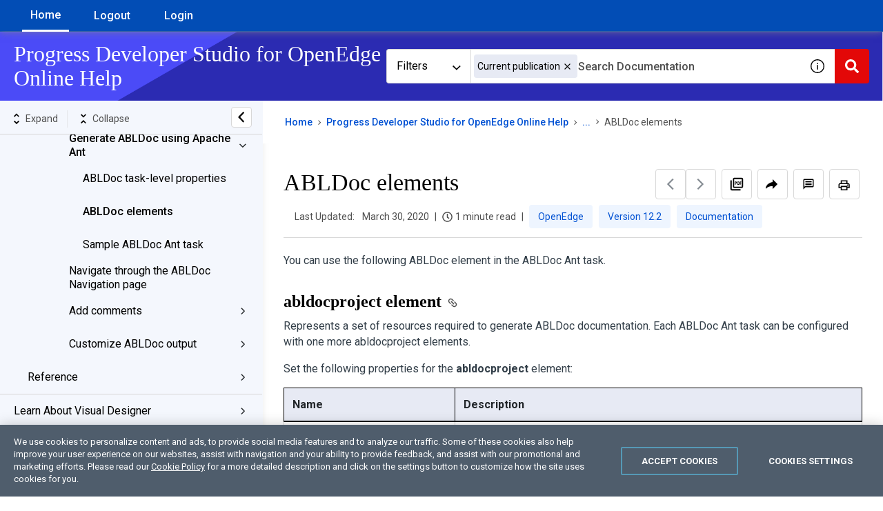

--- FILE ---
content_type: application/javascript
request_url: https://cdn.zoominsoftware.io/progress/public/prismjs.3946bcb3ff1a94d527bf.js
body_size: 6541
content:
(self.__LOADABLE_LOADED_CHUNKS__=self.__LOADABLE_LOADED_CHUNKS__||[]).push([["prismjs"],{"../node_modules/prismjs/prism.js":function(e,t,n){var a,r,s=n("../node_modules/console-browserify/index.js"),i=function(e){var t=/(?:^|\s)lang(?:uage)?-([\w-]+)(?=\s|$)/i,n=0,a={},r={manual:e.Prism&&e.Prism.manual,disableWorkerMessageHandler:e.Prism&&e.Prism.disableWorkerMessageHandler,util:{encode:function e(t){return t instanceof s?new s(t.type,e(t.content),t.alias):Array.isArray(t)?t.map(e):t.replace(/&/g,"&amp;").replace(/</g,"&lt;").replace(/\u00a0/g," ")},type:function(e){return Object.prototype.toString.call(e).slice(8,-1)},objId:function(e){return e.__id||Object.defineProperty(e,"__id",{value:++n}),e.__id},clone:function e(t,n){var a,s;switch(n=n||{},r.util.type(t)){case"Object":if(n[s=r.util.objId(t)])return n[s];for(var i in a={},n[s]=a,t)t.hasOwnProperty(i)&&(a[i]=e(t[i],n));return a;case"Array":if(n[s=r.util.objId(t)])return n[s];return a=[],n[s]=a,t.forEach(function(t,r){a[r]=e(t,n)}),a;default:return t}},getLanguage:function(e){for(;e;){var n=t.exec(e.className);if(n)return n[1].toLowerCase();e=e.parentElement}return"none"},setLanguage:function(e,n){e.className=e.className.replace(RegExp(t,"gi"),""),e.classList.add("language-"+n)},currentScript:function(){if("undefined"==typeof document)return null;if("currentScript"in document)return document.currentScript;try{throw Error()}catch(a){var e=(/at [^(\r\n]*\((.*):[^:]+:[^:]+\)$/i.exec(a.stack)||[])[1];if(e){var t=document.getElementsByTagName("script");for(var n in t)if(t[n].src==e)return t[n]}return null}},isActive:function(e,t,n){for(var a="no-"+t;e;){var r=e.classList;if(r.contains(t))return!0;if(r.contains(a))return!1;e=e.parentElement}return!!n}},languages:{plain:a,plaintext:a,text:a,txt:a,extend:function(e,t){var n=r.util.clone(r.languages[e]);for(var a in t)n[a]=t[a];return n},insertBefore:function(e,t,n,a){var s=(a=a||r.languages)[e],i={};for(var o in s)if(s.hasOwnProperty(o)){if(o==t)for(var l in n)n.hasOwnProperty(l)&&(i[l]=n[l]);n.hasOwnProperty(o)||(i[o]=s[o])}var u=a[e];return a[e]=i,r.languages.DFS(r.languages,function(t,n){n===u&&t!=e&&(this[t]=i)}),i},DFS:function e(t,n,a,s){s=s||{};var i=r.util.objId;for(var o in t)if(t.hasOwnProperty(o)){n.call(t,o,t[o],a||o);var l=t[o],u=r.util.type(l);"Object"!==u||s[i(l)]?"Array"!==u||s[i(l)]||(s[i(l)]=!0,e(l,n,o,s)):(s[i(l)]=!0,e(l,n,null,s))}}},plugins:{},highlightAll:function(e,t){r.highlightAllUnder(document,e,t)},highlightAllUnder:function(e,t,n){var a={callback:n,container:e,selector:'code[class*="language-"], [class*="language-"] code, code[class*="lang-"], [class*="lang-"] code'};r.hooks.run("before-highlightall",a),a.elements=Array.prototype.slice.apply(a.container.querySelectorAll(a.selector)),r.hooks.run("before-all-elements-highlight",a);for(var s,i=0;s=a.elements[i++];)r.highlightElement(s,!0===t,a.callback)},highlightElement:function(t,n,a){var s=r.util.getLanguage(t),i=r.languages[s];r.util.setLanguage(t,s);var o=t.parentElement;o&&"pre"===o.nodeName.toLowerCase()&&r.util.setLanguage(o,s);var l=t.textContent,u={element:t,language:s,grammar:i,code:l};function g(e){u.highlightedCode=e,r.hooks.run("before-insert",u),u.element.innerHTML=u.highlightedCode,r.hooks.run("after-highlight",u),r.hooks.run("complete",u),a&&a.call(u.element)}if(r.hooks.run("before-sanity-check",u),(o=u.element.parentElement)&&"pre"===o.nodeName.toLowerCase()&&!o.hasAttribute("tabindex")&&o.setAttribute("tabindex","0"),!u.code){r.hooks.run("complete",u),a&&a.call(u.element);return}if(r.hooks.run("before-highlight",u),!u.grammar){g(r.util.encode(u.code));return}if(n&&e.Worker){var c=new Worker(r.filename);c.onmessage=function(e){g(e.data)},c.postMessage(JSON.stringify({language:u.language,code:u.code,immediateClose:!0}))}else g(r.highlight(u.code,u.grammar,u.language))},highlight:function(e,t,n){var a={code:e,grammar:t,language:n};if(r.hooks.run("before-tokenize",a),!a.grammar)throw Error('The language "'+a.language+'" has no grammar.');return a.tokens=r.tokenize(a.code,a.grammar),r.hooks.run("after-tokenize",a),s.stringify(r.util.encode(a.tokens),a.language)},tokenize:function(e,t){var n=t.rest;if(n){for(var a in n)t[a]=n[a];delete t.rest}var u=new o;return l(u,u.head,e),function e(t,n,a,o,u,g){for(var c in a)if(a.hasOwnProperty(c)&&a[c]){var d=a[c];d=Array.isArray(d)?d:[d];for(var p=0;p<d.length;++p){if(g&&g.cause==c+","+p)return;var h=d[p],f=h.inside,m=!!h.lookbehind,v=!!h.greedy,b=h.alias;if(v&&!h.pattern.global){var y=h.pattern.toString().match(/[imsuy]*$/)[0];h.pattern=RegExp(h.pattern.source,y+"g")}for(var F=h.pattern||h,x=o.next,k=u;x!==n.tail&&(!g||!(k>=g.reach));k+=x.value.length,x=x.next){var A,w=x.value;if(n.length>t.length)return;if(!(w instanceof s)){var $=1;if(v){if(!(A=i(F,k,t,m))||A.index>=t.length)break;var _=A.index,E=A.index+A[0].length,S=k;for(S+=x.value.length;_>=S;)S+=(x=x.next).value.length;if(S-=x.value.length,k=S,x.value instanceof s)continue;for(var j=x;j!==n.tail&&(S<E||"string"==typeof j.value);j=j.next)$++,S+=j.value.length;$--,w=t.slice(k,S),A.index-=k}else if(!(A=i(F,0,w,m)))continue;var _=A.index,L=A[0],C=w.slice(0,_),O=w.slice(_+L.length),z=k+w.length;g&&z>g.reach&&(g.reach=z);var P=x.prev;if(C&&(P=l(n,P,C),k+=C.length),function(e,t,n){for(var a=t.next,r=0;r<n&&a!==e.tail;r++)a=a.next;t.next=a,a.prev=t,e.length-=r}(n,P,$),x=l(n,P,new s(c,f?r.tokenize(L,f):L,b,L)),O&&l(n,x,O),$>1){var D={cause:c+","+p,reach:z};e(t,n,a,x.prev,k,D),g&&D.reach>g.reach&&(g.reach=D.reach)}}}}}}(e,u,t,u.head,0),function(e){for(var t=[],n=e.head.next;n!==e.tail;)t.push(n.value),n=n.next;return t}(u)},hooks:{all:{},add:function(e,t){var n=r.hooks.all;n[e]=n[e]||[],n[e].push(t)},run:function(e,t){var n=r.hooks.all[e];if(n&&n.length)for(var a,s=0;a=n[s++];)a(t)}},Token:s};function s(e,t,n,a){this.type=e,this.content=t,this.alias=n,this.length=0|(a||"").length}function i(e,t,n,a){e.lastIndex=t;var r=e.exec(n);if(r&&a&&r[1]){var s=r[1].length;r.index+=s,r[0]=r[0].slice(s)}return r}function o(){var e={value:null,prev:null,next:null},t={value:null,prev:e,next:null};e.next=t,this.head=e,this.tail=t,this.length=0}function l(e,t,n){var a=t.next,r={value:n,prev:t,next:a};return t.next=r,a.prev=r,e.length++,r}if(e.Prism=r,s.stringify=function e(t,n){if("string"==typeof t)return t;if(Array.isArray(t)){var a="";return t.forEach(function(t){a+=e(t,n)}),a}var s={type:t.type,content:e(t.content,n),tag:"span",classes:["token",t.type],attributes:{},language:n},i=t.alias;i&&(Array.isArray(i)?Array.prototype.push.apply(s.classes,i):s.classes.push(i)),r.hooks.run("wrap",s);var o="";for(var l in s.attributes)o+=" "+l+'="'+(s.attributes[l]||"").replace(/"/g,"&quot;")+'"';return"<"+s.tag+' class="'+s.classes.join(" ")+'"'+o+">"+s.content+"</"+s.tag+">"},!e.document)return e.addEventListener&&(r.disableWorkerMessageHandler||e.addEventListener("message",function(t){var n=JSON.parse(t.data),a=n.language,s=n.code,i=n.immediateClose;e.postMessage(r.highlight(s,r.languages[a],a)),i&&e.close()},!1)),r;var u=r.util.currentScript();function g(){r.manual||r.highlightAll()}if(u&&(r.filename=u.src,u.hasAttribute("data-manual")&&(r.manual=!0)),!r.manual){var c=document.readyState;"loading"===c||"interactive"===c&&u&&u.defer?document.addEventListener("DOMContentLoaded",g):window.requestAnimationFrame?window.requestAnimationFrame(g):window.setTimeout(g,16)}return r}("undefined"!=typeof window?window:"undefined"!=typeof WorkerGlobalScope&&self instanceof WorkerGlobalScope?self:{});e.exports&&(e.exports=i),void 0!==n.g&&(n.g.Prism=i),i.languages.markup={comment:{pattern:/<!--(?:(?!<!--)[\s\S])*?-->/,greedy:!0},prolog:{pattern:/<\?[\s\S]+?\?>/,greedy:!0},doctype:{pattern:/<!DOCTYPE(?:[^>"'[\]]|"[^"]*"|'[^']*')+(?:\[(?:[^<"'\]]|"[^"]*"|'[^']*'|<(?!!--)|<!--(?:[^-]|-(?!->))*-->)*\]\s*)?>/i,greedy:!0,inside:{"internal-subset":{pattern:/(^[^\[]*\[)[\s\S]+(?=\]>$)/,lookbehind:!0,greedy:!0,inside:null},string:{pattern:/"[^"]*"|'[^']*'/,greedy:!0},punctuation:/^<!|>$|[[\]]/,"doctype-tag":/^DOCTYPE/i,name:/[^\s<>'"]+/}},cdata:{pattern:/<!\[CDATA\[[\s\S]*?\]\]>/i,greedy:!0},tag:{pattern:/<\/?(?!\d)[^\s>\/=$<%]+(?:\s(?:\s*[^\s>\/=]+(?:\s*=\s*(?:"[^"]*"|'[^']*'|[^\s'">=]+(?=[\s>]))|(?=[\s/>])))+)?\s*\/?>/,greedy:!0,inside:{tag:{pattern:/^<\/?[^\s>\/]+/,inside:{punctuation:/^<\/?/,namespace:/^[^\s>\/:]+:/}},"special-attr":[],"attr-value":{pattern:/=\s*(?:"[^"]*"|'[^']*'|[^\s'">=]+)/,inside:{punctuation:[{pattern:/^=/,alias:"attr-equals"},{pattern:/^(\s*)["']|["']$/,lookbehind:!0}]}},punctuation:/\/?>/,"attr-name":{pattern:/[^\s>\/]+/,inside:{namespace:/^[^\s>\/:]+:/}}}},entity:[{pattern:/&[\da-z]{1,8};/i,alias:"named-entity"},/&#x?[\da-f]{1,8};/i]},i.languages.markup.tag.inside["attr-value"].inside.entity=i.languages.markup.entity,i.languages.markup.doctype.inside["internal-subset"].inside=i.languages.markup,i.hooks.add("wrap",function(e){"entity"===e.type&&(e.attributes.title=e.content.replace(/&amp;/,"&"))}),Object.defineProperty(i.languages.markup.tag,"addInlined",{value:function(e,t){var n={};n["language-"+t]={pattern:/(^<!\[CDATA\[)[\s\S]+?(?=\]\]>$)/i,lookbehind:!0,inside:i.languages[t]},n.cdata=/^<!\[CDATA\[|\]\]>$/i;var a={"included-cdata":{pattern:/<!\[CDATA\[[\s\S]*?\]\]>/i,inside:n}};a["language-"+t]={pattern:/[\s\S]+/,inside:i.languages[t]};var r={};r[e]={pattern:RegExp(/(<__[^>]*>)(?:<!\[CDATA\[(?:[^\]]|\](?!\]>))*\]\]>|(?!<!\[CDATA\[)[\s\S])*?(?=<\/__>)/.source.replace(/__/g,function(){return e}),"i"),lookbehind:!0,greedy:!0,inside:a},i.languages.insertBefore("markup","cdata",r)}}),Object.defineProperty(i.languages.markup.tag,"addAttribute",{value:function(e,t){i.languages.markup.tag.inside["special-attr"].push({pattern:RegExp(/(^|["'\s])/.source+"(?:"+e+")"+/\s*=\s*(?:"[^"]*"|'[^']*'|[^\s'">=]+(?=[\s>]))/.source,"i"),lookbehind:!0,inside:{"attr-name":/^[^\s=]+/,"attr-value":{pattern:/=[\s\S]+/,inside:{value:{pattern:/(^=\s*(["']|(?!["'])))\S[\s\S]*(?=\2$)/,lookbehind:!0,alias:[t,"language-"+t],inside:i.languages[t]},punctuation:[{pattern:/^=/,alias:"attr-equals"},/"|'/]}}}})}}),i.languages.html=i.languages.markup,i.languages.mathml=i.languages.markup,i.languages.svg=i.languages.markup,i.languages.xml=i.languages.extend("markup",{}),i.languages.ssml=i.languages.xml,i.languages.atom=i.languages.xml,i.languages.rss=i.languages.xml,a=/(?:"(?:\\(?:\r\n|[\s\S])|[^"\\\r\n])*"|'(?:\\(?:\r\n|[\s\S])|[^'\\\r\n])*')/,i.languages.css={comment:/\/\*[\s\S]*?\*\//,atrule:{pattern:RegExp("@[\\w-](?:"+/[^;{\s"']|\s+(?!\s)/.source+"|"+a.source+")*?"+/(?:;|(?=\s*\{))/.source),inside:{rule:/^@[\w-]+/,"selector-function-argument":{pattern:/(\bselector\s*\(\s*(?![\s)]))(?:[^()\s]|\s+(?![\s)])|\((?:[^()]|\([^()]*\))*\))+(?=\s*\))/,lookbehind:!0,alias:"selector"},keyword:{pattern:/(^|[^\w-])(?:and|not|only|or)(?![\w-])/,lookbehind:!0}}},url:{pattern:RegExp("\\burl\\((?:"+a.source+"|"+/(?:[^\\\r\n()"']|\\[\s\S])*/.source+")\\)","i"),greedy:!0,inside:{function:/^url/i,punctuation:/^\(|\)$/,string:{pattern:RegExp("^"+a.source+"$"),alias:"url"}}},selector:{pattern:RegExp("(^|[{}\\s])[^{}\\s](?:[^{};\"'\\s]|\\s+(?![\\s{])|"+a.source+")*(?=\\s*\\{)"),lookbehind:!0},string:{pattern:a,greedy:!0},property:{pattern:/(^|[^-\w\xA0-\uFFFF])(?!\s)[-_a-z\xA0-\uFFFF](?:(?!\s)[-\w\xA0-\uFFFF])*(?=\s*:)/i,lookbehind:!0},important:/!important\b/i,function:{pattern:/(^|[^-a-z0-9])[-a-z0-9]+(?=\()/i,lookbehind:!0},punctuation:/[(){};:,]/},i.languages.css.atrule.inside.rest=i.languages.css,(r=i.languages.markup)&&(r.tag.addInlined("style","css"),r.tag.addAttribute("style","css")),i.languages.clike={comment:[{pattern:/(^|[^\\])\/\*[\s\S]*?(?:\*\/|$)/,lookbehind:!0,greedy:!0},{pattern:/(^|[^\\:])\/\/.*/,lookbehind:!0,greedy:!0}],string:{pattern:/(["'])(?:\\(?:\r\n|[\s\S])|(?!\1)[^\\\r\n])*\1/,greedy:!0},"class-name":{pattern:/(\b(?:class|extends|implements|instanceof|interface|new|trait)\s+|\bcatch\s+\()[\w.\\]+/i,lookbehind:!0,inside:{punctuation:/[.\\]/}},keyword:/\b(?:break|catch|continue|do|else|finally|for|function|if|in|instanceof|new|null|return|throw|try|while)\b/,boolean:/\b(?:false|true)\b/,function:/\b\w+(?=\()/,number:/\b0x[\da-f]+\b|(?:\b\d+(?:\.\d*)?|\B\.\d+)(?:e[+-]?\d+)?/i,operator:/[<>]=?|[!=]=?=?|--?|\+\+?|&&?|\|\|?|[?*/~^%]/,punctuation:/[{}[\];(),.:]/},i.languages.javascript=i.languages.extend("clike",{"class-name":[i.languages.clike["class-name"],{pattern:/(^|[^$\w\xA0-\uFFFF])(?!\s)[_$A-Z\xA0-\uFFFF](?:(?!\s)[$\w\xA0-\uFFFF])*(?=\.(?:constructor|prototype))/,lookbehind:!0}],keyword:[{pattern:/((?:^|\})\s*)catch\b/,lookbehind:!0},{pattern:/(^|[^.]|\.\.\.\s*)\b(?:as|assert(?=\s*\{)|async(?=\s*(?:function\b|\(|[$\w\xA0-\uFFFF]|$))|await|break|case|class|const|continue|debugger|default|delete|do|else|enum|export|extends|finally(?=\s*(?:\{|$))|for|from(?=\s*(?:['"]|$))|function|(?:get|set)(?=\s*(?:[#\[$\w\xA0-\uFFFF]|$))|if|implements|import|in|instanceof|interface|let|new|null|of|package|private|protected|public|return|static|super|switch|this|throw|try|typeof|undefined|var|void|while|with|yield)\b/,lookbehind:!0}],function:/#?(?!\s)[_$a-zA-Z\xA0-\uFFFF](?:(?!\s)[$\w\xA0-\uFFFF])*(?=\s*(?:\.\s*(?:apply|bind|call)\s*)?\()/,number:{pattern:RegExp(/(^|[^\w$])/.source+"(?:"+(/NaN|Infinity/.source+"|"+/0[bB][01]+(?:_[01]+)*n?/.source+"|"+/0[oO][0-7]+(?:_[0-7]+)*n?/.source+"|"+/0[xX][\dA-Fa-f]+(?:_[\dA-Fa-f]+)*n?/.source+"|")+/\d+(?:_\d+)*n/.source+"|"+/(?:\d+(?:_\d+)*(?:\.(?:\d+(?:_\d+)*)?)?|\.\d+(?:_\d+)*)(?:[Ee][+-]?\d+(?:_\d+)*)?/.source+")"+/(?![\w$])/.source),lookbehind:!0},operator:/--|\+\+|\*\*=?|=>|&&=?|\|\|=?|[!=]==|<<=?|>>>?=?|[-+*/%&|^!=<>]=?|\.{3}|\?\?=?|\?\.?|[~:]/}),i.languages.javascript["class-name"][0].pattern=/(\b(?:class|extends|implements|instanceof|interface|new)\s+)[\w.\\]+/,i.languages.insertBefore("javascript","keyword",{regex:{pattern:RegExp(/((?:^|[^$\w\xA0-\uFFFF."'\])\s]|\b(?:return|yield))\s*)/.source+/\//.source+"(?:"+/(?:\[(?:[^\]\\\r\n]|\\.)*\]|\\.|[^/\\\[\r\n])+\/[dgimyus]{0,7}/.source+"|"+/(?:\[(?:[^[\]\\\r\n]|\\.|\[(?:[^[\]\\\r\n]|\\.|\[(?:[^[\]\\\r\n]|\\.)*\])*\])*\]|\\.|[^/\\\[\r\n])+\/[dgimyus]{0,7}v[dgimyus]{0,7}/.source+")"+/(?=(?:\s|\/\*(?:[^*]|\*(?!\/))*\*\/)*(?:$|[\r\n,.;:})\]]|\/\/))/.source),lookbehind:!0,greedy:!0,inside:{"regex-source":{pattern:/^(\/)[\s\S]+(?=\/[a-z]*$)/,lookbehind:!0,alias:"language-regex",inside:i.languages.regex},"regex-delimiter":/^\/|\/$/,"regex-flags":/^[a-z]+$/}},"function-variable":{pattern:/#?(?!\s)[_$a-zA-Z\xA0-\uFFFF](?:(?!\s)[$\w\xA0-\uFFFF])*(?=\s*[=:]\s*(?:async\s*)?(?:\bfunction\b|(?:\((?:[^()]|\([^()]*\))*\)|(?!\s)[_$a-zA-Z\xA0-\uFFFF](?:(?!\s)[$\w\xA0-\uFFFF])*)\s*=>))/,alias:"function"},parameter:[{pattern:/(function(?:\s+(?!\s)[_$a-zA-Z\xA0-\uFFFF](?:(?!\s)[$\w\xA0-\uFFFF])*)?\s*\(\s*)(?!\s)(?:[^()\s]|\s+(?![\s)])|\([^()]*\))+(?=\s*\))/,lookbehind:!0,inside:i.languages.javascript},{pattern:/(^|[^$\w\xA0-\uFFFF])(?!\s)[_$a-z\xA0-\uFFFF](?:(?!\s)[$\w\xA0-\uFFFF])*(?=\s*=>)/i,lookbehind:!0,inside:i.languages.javascript},{pattern:/(\(\s*)(?!\s)(?:[^()\s]|\s+(?![\s)])|\([^()]*\))+(?=\s*\)\s*=>)/,lookbehind:!0,inside:i.languages.javascript},{pattern:/((?:\b|\s|^)(?!(?:as|async|await|break|case|catch|class|const|continue|debugger|default|delete|do|else|enum|export|extends|finally|for|from|function|get|if|implements|import|in|instanceof|interface|let|new|null|of|package|private|protected|public|return|set|static|super|switch|this|throw|try|typeof|undefined|var|void|while|with|yield)(?![$\w\xA0-\uFFFF]))(?:(?!\s)[_$a-zA-Z\xA0-\uFFFF](?:(?!\s)[$\w\xA0-\uFFFF])*\s*)\(\s*|\]\s*\(\s*)(?!\s)(?:[^()\s]|\s+(?![\s)])|\([^()]*\))+(?=\s*\)\s*\{)/,lookbehind:!0,inside:i.languages.javascript}],constant:/\b[A-Z](?:[A-Z_]|\dx?)*\b/}),i.languages.insertBefore("javascript","string",{hashbang:{pattern:/^#!.*/,greedy:!0,alias:"comment"},"template-string":{pattern:/`(?:\\[\s\S]|\$\{(?:[^{}]|\{(?:[^{}]|\{[^}]*\})*\})+\}|(?!\$\{)[^\\`])*`/,greedy:!0,inside:{"template-punctuation":{pattern:/^`|`$/,alias:"string"},interpolation:{pattern:/((?:^|[^\\])(?:\\{2})*)\$\{(?:[^{}]|\{(?:[^{}]|\{[^}]*\})*\})+\}/,lookbehind:!0,inside:{"interpolation-punctuation":{pattern:/^\$\{|\}$/,alias:"punctuation"},rest:i.languages.javascript}},string:/[\s\S]+/}},"string-property":{pattern:/((?:^|[,{])[ \t]*)(["'])(?:\\(?:\r\n|[\s\S])|(?!\2)[^\\\r\n])*\2(?=\s*:)/m,lookbehind:!0,greedy:!0,alias:"property"}}),i.languages.insertBefore("javascript","operator",{"literal-property":{pattern:/((?:^|[,{])[ \t]*)(?!\s)[_$a-zA-Z\xA0-\uFFFF](?:(?!\s)[$\w\xA0-\uFFFF])*(?=\s*:)/m,lookbehind:!0,alias:"property"}}),i.languages.markup&&(i.languages.markup.tag.addInlined("script","javascript"),i.languages.markup.tag.addAttribute(/on(?:abort|blur|change|click|composition(?:end|start|update)|dblclick|error|focus(?:in|out)?|key(?:down|up)|load|mouse(?:down|enter|leave|move|out|over|up)|reset|resize|scroll|select|slotchange|submit|unload|wheel)/.source,"javascript")),i.languages.js=i.languages.javascript,function(){if(void 0!==i&&"undefined"!=typeof document){Element.prototype.matches||(Element.prototype.matches=Element.prototype.msMatchesSelector||Element.prototype.webkitMatchesSelector);var e={js:"javascript",py:"python",rb:"ruby",ps1:"powershell",psm1:"powershell",sh:"bash",bat:"batch",h:"c",tex:"latex"},t="data-src-status",n="loading",a="loaded",r="pre[data-src]:not(["+t+'="'+a+'"]):not(['+t+'="'+n+'"])';i.hooks.add("before-highlightall",function(e){e.selector+=", "+r}),i.hooks.add("before-sanity-check",function(s){var o=s.element;if(o.matches(r)){s.code="",o.setAttribute(t,n);var l,u,g,c=o.appendChild(document.createElement("CODE"));c.textContent="Loading…";var d=o.getAttribute("data-src"),p=s.language;if("none"===p){var h=(/\.(\w+)$/.exec(d)||[,"none"])[1];p=e[h]||h}i.util.setLanguage(c,p),i.util.setLanguage(o,p);var f=i.plugins.autoloader;f&&f.loadLanguages(p),l=function(e){o.setAttribute(t,a);var n=function(e){var t=/^\s*(\d+)\s*(?:(,)\s*(?:(\d+)\s*)?)?$/.exec(e||"");if(t){var n=Number(t[1]),a=t[2],r=t[3];return a?r?[n,Number(r)]:[n,void 0]:[n,n]}}(o.getAttribute("data-range"));if(n){var r=e.split(/\r\n?|\n/g),s=n[0],l=null==n[1]?r.length:n[1];s<0&&(s+=r.length),s=Math.max(0,Math.min(s-1,r.length)),l<0&&(l+=r.length),l=Math.max(0,Math.min(l,r.length)),e=r.slice(s,l).join("\n"),o.hasAttribute("data-start")||o.setAttribute("data-start",String(s+1))}c.textContent=e,i.highlightElement(c)},u=function(e){o.setAttribute(t,"failed"),c.textContent=e},(g=new XMLHttpRequest).open("GET",d,!0),g.onreadystatechange=function(){4==g.readyState&&(g.status<400&&g.responseText?l(g.responseText):g.status>=400?u("✖ Error "+g.status+" while fetching file: "+g.statusText):u("✖ Error: File does not exist or is empty"))},g.send(null)}}),i.plugins.fileHighlight={highlight:function(e){for(var t,n=(e||document).querySelectorAll(r),a=0;t=n[a++];)i.highlightElement(t)}};var o=!1;i.fileHighlight=function(){o||(s.warn("Prism.fileHighlight is deprecated. Use `Prism.plugins.fileHighlight.highlight` instead."),o=!0),i.plugins.fileHighlight.highlight.apply(this,arguments)}}}()}}]);